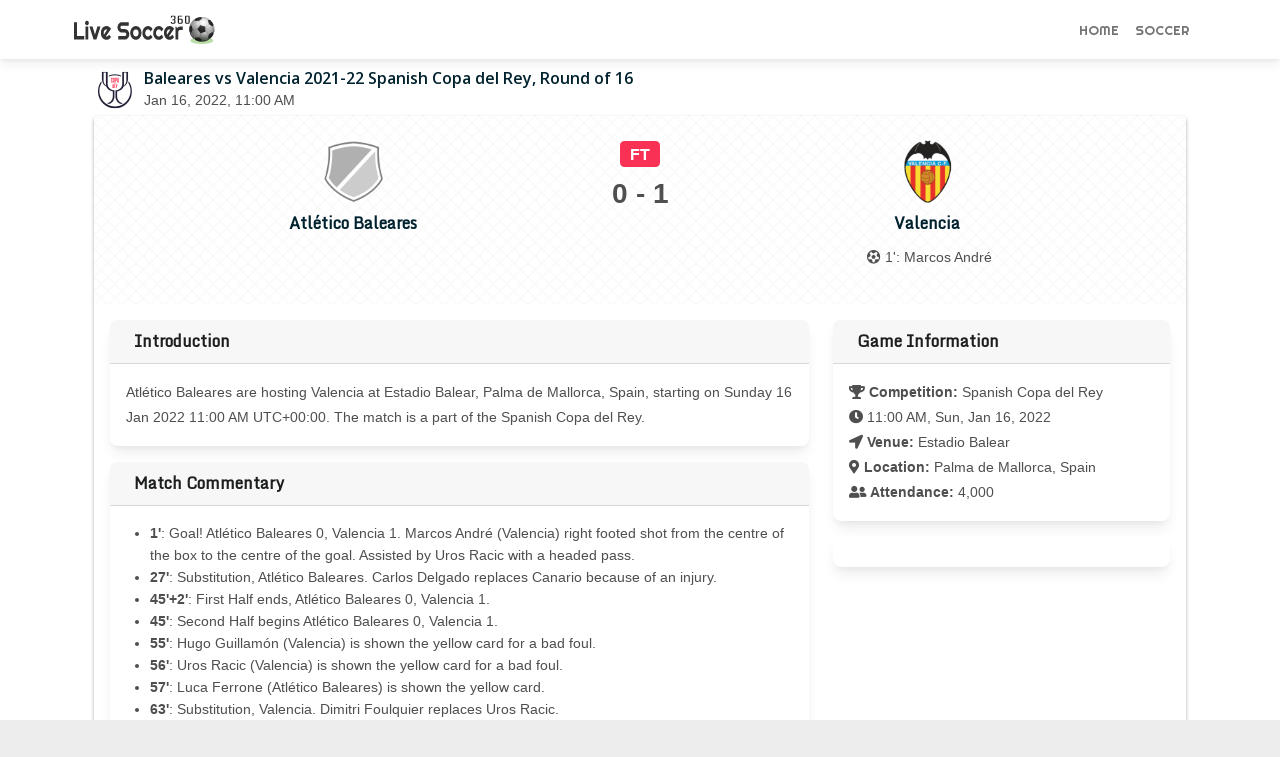

--- FILE ---
content_type: text/html; charset=UTF-8
request_url: https://www.livesoccer360.com/match/baleares-vs-valencia-627150.html
body_size: 6876
content:
<!DOCTYPE html>
<html lang="en">
<head>
    <meta charset="utf-8">
    <meta http-equiv="Content-Type" content="text/html; charset=UTF-8">
    <meta http-equiv="X-UA-Compatible" content="IE=edge,chrome=1">
    <meta name="viewport" content="initial-scale=1.0, maximum-scale=1.0, user-scalable=no, width=device-width">
    
		<title>Atlético Baleares vs. Valencia - Football Match Summary - January 16, 2022</title>
<meta name="description" content="Get a summary of the Atlético Baleares vs. Valencia football match.">
<meta name="keywords" content="Valencia, Baleares, Spanish Copa del Rey, Baleares vs Valencia">

		<meta property="og:image" content="https://s.secure.espncdn.com/stitcher/sports/soccer/esp.copa_del_rey/events/627150.png?templateId=espn.com.share.1">
		<meta name="twitter:image" content="https://s.secure.espncdn.com/stitcher/sports/soccer/esp.copa_del_rey/events/627150.png?templateId=espn.com.share.1">
		    <meta property="og:url" content="http://www.livesoccer360.com/match/baleares-vs-valencia-627150.html">
    <meta property="og:site_name" content="liveSoccer360.com">
		<meta property="og:title" content="Atlético Baleares vs. Valencia - Football Match Summary - January 16, 2022">
		<meta property="og:description" content="Get a summary of the Atlético Baleares vs. Valencia football match.">
		<meta property="og:type" content="website">
		<meta name="twitter:site" content="Live Soccer 360" />
		<meta name="twitter:url" content="http://www.livesoccer360.com/match/baleares-vs-valencia-627150.html">
		<meta name="twitter:title" content="Atlético Baleares vs. Valencia - Football Match Summary - January 16, 2022">
		<meta name="twitter:description" content="Get a summary of the Atlético Baleares vs. Valencia football match." />
    <meta name="twitter:card" content="summary">

		
		<link rel="apple-touch-icon" sizes="180x180" href="/apple-touch-icon.png">
		<link rel="icon" type="image/png" sizes="32x32" href="/favicon-32x32.png">
		<link rel="icon" type="image/png" sizes="16x16" href="/favicon-16x16.png">
		<link rel="manifest" href="/site.webmanifest">

    <meta name="author" content="Live Soccer 360">
		<meta name="medium" content="website" />

    <link rel="canonical" href="https://www.livesoccer360.com/match/baleares-vs-valencia-627150.html">
    <!-- Bootstrap Core CSS -->
    <!--link href="https://cdn.jsdelivr.net/npm/bootstrap@latest/dist/css/bootstrap.min.css" rel="stylesheet" crossorigin="anonymous"-->
    <!-- Custom Fonts -->
    <link href="https://fonts.googleapis.com/css?family=Open+Sans:300italic,400italic,600italic,700italic,800italic,400,300,600,700,800" rel="stylesheet" type="text/css">
    <link href="https://fonts.googleapis.com/css2?family=Righteous&display=swap" rel="stylesheet">
    <link href="https://fonts.googleapis.com/css2?family=Monda&display=swap" rel="stylesheet">
    <link rel="stylesheet" href="https://cdnjs.cloudflare.com/ajax/libs/font-awesome/5.15.1/css/all.min.css">
		<!--link id="font-link" rel="stylesheet" href="/assets/ESPNIcons.woff2"-->
    <!-- Custom CSS -->
    <link rel="stylesheet" data-react-helmet="true" href="/assets/style.css?1692980944" type="text/css">
    
<script async src="https://pagead2.googlesyndication.com/pagead/js/adsbygoogle.js?client=ca-pub-8782143668044984" crossorigin="anonymous"></script>

<script type="application/ld+json">
	{
      "@context": "https://schema.org",
      "@type": "NewsArticle",
			"mainEntityOfPage":{
        "@type":"WebPage",
        "@id":"http://www.livesoccer360.com/match/baleares-vs-valencia-627150.html"
				},
			"headline":"Atlético Baleares vs. Valencia - Football Match Summary - January 16, 2022",
			"description":"Get a summary of the Atlético Baleares vs. Valencia football match.",
      "publisher":{
			  "name": "Live Soccer 360",
        "@id": "https://www.livesoccer360.com/"
				},
      "url": "https://www.livesoccer360.com/"
	}
</script>
    <script src="https://fastly.jsdelivr.net/npm/bootstrap@latest/dist/js/bootstrap.bundle.min.js" crossorigin="anonymous"></script>
    <script src="https://cdnjs.cloudflare.com/ajax/libs/moment.js/2.29.1/moment.min.js"></script>


<link href="https://cdnjs.cloudflare.com/ajax/libs/mdb-ui-kit/3.10.1/mdb.min.css" rel="stylesheet"/>
<script type="text/javascript" src="https://cdnjs.cloudflare.com/ajax/libs/mdb-ui-kit/3.10.1/mdb.min.js"></script>


</head>
<body>

<nav class="navbar navbar-expand-lg navbar-light sticky-top navbar-scroll">
    <div class="container" style="padding-left: 0px">
        <a class="navbar-brand" href="/">
            &nbsp;
        </a>
        <button class="navbar-toggler" type="button" data-bs-toggle="offcanvas" data-bs-target="#offcanvasNavbar" aria-controls="offcanvasNavbar">
      <span class="navbar-toggler-icon"></span>
        </button>
				
		
				<div class="offcanvas offcanvas-end" tabindex="-1" id="offcanvasNavbar" aria-labelledby="offcanvasNavbarLabel">
            <div class="offcanvas-header">
						<button type="button" class="btn-close text-reset" data-bs-dismiss="offcanvas" aria-label="Close"></button>
						</div>
						<div class="offcanvas-body">
						<ul class="nav navbar-nav justify-content-end flex-grow-1">
             
								<li class="nav-item ">
                    <a class="nav-link" href="/">Home</a>
                </li>
								
                <li class="nav-item ">
                    <a class="nav-link" href="/soccer">Soccer</a>
                </li>
								
								<!--li class="nav-item ">
                    <a class="nav-link" href="/news">News</a>
                </li-->
								
                <!--li class="nav-item ">
                    <a class="nav-link" href="/highlights">Highlights</a>
                </li-->

								
								<!--li class="nav-item dropdown ">
								
                    <a class="nav-link dropdown-toggle" href="#" role="button" data-bs-toggle="dropdown" aria-expanded="false">NCAA</a>
										        <ul class="dropdown-menu">
                                <li class="nav-item">
																<a class="nav-link" href="/ncaaf.html">NCAAF</a>
																</li>
                                <li class="nav-item">
																<a class="nav-link" href="/ncaab.html">NCAAB</a>
																</li>
                            </ul>
                </li-->
            </ul>
						</div>
        </div>
    </div>
</nav>

<script>
function truncateString(str, num) {
  if (str.length > num) {
    return str.slice(0, num) + "..";
  } else {
    return str;
  }
}

</script>


<main class="container" style=" overflow: auto;">

<div id="tbody3" class="m1-fix">

<div style="display: flex;">
<div style="margin: 0 10px 0 0;">
<img alt="Spanish Copa del Rey" src="https://a3.espncdn.com/combiner/i?img=/i/leaguelogos/soccer/500/80.png&w=40&h=40">
</div>
<div style="">
<h1 class="match-head">
Baleares vs Valencia 2021-22 Spanish Copa del Rey, Round of 16
</h1>
<span><script>
document.write(moment('2022-01-16T11:00Z').format('MMM D, YYYY, h:mm A'));
</script></span>
</div>
</div>


<div id="mainBox" class="rounded">
<div class="mph-main">
<div class="mph-scoreboard">
<div class="mph-team">
<a href ="/team/baleares-14263.html">
<img class="mph-teamlogo" src="https://a.espncdn.com/combiner/i?img=/i/teamlogos/soccer/500/default-team-logo-500.png&h=100&scale=crop&w=100&location=origin" alt="BAL" onerror="this.remove()"></a>
<div class="mph-teamname-text"><a href ="/team/baleares-14263.html">Atlético Baleares</a></div><ul class="scorrers"></ul></div>
<div class="mph-scoreline text-center">
<strong><span class="badge bg-danger" style="font-size: 1.2em; margin: 5px 0;">FT</span></strong>
<br/>
<span class="match-score">0 - 1</span>
<br/>

<!--br/>
<strong class="ng-binding"></strong-->
</div>
<div class="mph-team">
<a href ="/team/valencia-94.html">
<img class="mph-teamlogo" src="https://a.espncdn.com/combiner/i?img=/i/teamlogos/soccer/500/94.png&h=100&w=100" alt="VAL" onerror="this.remove()"></a>
<div class="mph-teamname-text"><a href ="/team/valencia-94.html">Valencia</a></div>
<ul class="scorrers"><li class="truncate"><i class="fas fa-futbol"></i> 1': Marcos André</li></ul></div>
</div>
</div>

<div class="full-width"></div>
<div class="row p-3" style="/*padding: 0 20px;*/">
<div class="col-md-8" style=""><div class="card mb-3">
<h3 class="card-header">Introduction</h3>
<div class="card-body" style="line-height: 1.6rem;">
<!--h3 class="badge bg-grey text-dark widget-title" style="">Introduction</h3-->
Atlético Baleares are hosting Valencia 
at Estadio Balear, Palma de Mallorca, Spain, starting on <script>
document.write(moment('2022-01-16T11:00Z').format('dddd D MMM YYYY h:mm A UTCZ'));
</script>. The match is a part of the Spanish Copa del Rey.
</div></div>
<div class="card mb-3">
<h3 class="card-header">Match Commentary</h3>
<div class="card-body">
<ul style="padding-left: 1.5rem;"><li><strong>1'</strong>: Goal!  Atlético Baleares 0, Valencia 1. Marcos André (Valencia) right footed shot from the centre of the box to the centre of the goal. Assisted by Uros Racic with a headed pass.</li><li><strong>27'</strong>: Substitution, Atlético Baleares. Carlos Delgado replaces Canario because of an injury.</li><li><strong>45'+2'</strong>: First Half ends, Atlético Baleares 0, Valencia 1.</li><li><strong>45'</strong>: Second Half begins Atlético Baleares 0, Valencia 1.</li><li><strong>55'</strong>: Hugo Guillamón (Valencia) is shown the yellow card for a bad foul.</li><li><strong>56'</strong>: Uros Racic (Valencia) is shown the yellow card for a bad foul.</li><li><strong>57'</strong>: Luca Ferrone (Atlético Baleares) is shown the yellow card.</li><li><strong>63'</strong>: Substitution, Valencia. Dimitri Foulquier replaces Uros Racic.</li><li><strong>64'</strong>: Substitution, Valencia. Gonçalo Guedes replaces Marcos André.</li><li><strong>64'</strong>: Substitution, Atlético Baleares. Hugo Rodríguez replaces Ignasi Vilarrasa.</li><li><strong>64'</strong>: Substitution, Atlético Baleares. José Fran replaces Pedro Orfila.</li><li><strong>76'</strong>: Substitution, Atlético Baleares. Víctor Pastrana replaces Vinícius Tanque.</li><li><strong>77'</strong>: Substitution, Valencia. Toni Lato replaces José Gayà.</li><li><strong>85'</strong>: Dioni (Atlético Baleares) is shown the yellow card.</li><li><strong>90'</strong>: Substitution, Valencia. Javier Guerra replaces Hugo Guillamón.</li><li><strong>90'+4'</strong>: Yunus Musah (Valencia) is shown the yellow card.</li><li><strong>90'+5'</strong>: Second Half ends, Atlético Baleares 0, Valencia 1.</li></ul></div></div></div>
<div class="col-md-4" style="/*padding: 10px;*/">
<div class="card mb-3">
<h3 class="card-header">Game Information</h3>
<div class="card-body" style="line-height: 1.6rem;">
<i class="fas fa-trophy"></i> <strong>Competition: </strong>Spanish Copa del Rey<br>
<i class="fas fa-clock"></i> <script>
document.write(moment('2022-01-16T11:00Z').format('h:mm A, ddd, MMM D, YYYY'));
</script><br>
<i class="fas fa-location-arrow"></i> <strong>Venue: </strong>Estadio Balear<br>
<i class="fas fa-map-marker-alt"></i> <strong>Location: </strong>Palma de Mallorca, Spain<br><strong><i class="fas fa-user-friends"></i> Attendance: </strong>4,000
</div></div>
<div class="card sidead">
<div id="div-gpt-ad-8176806-1"></div> <!-- GPT AdSlot 1 for Ad unit "" ### Size: [[300,250],[336,280]] -->
</div>
</div>
</div>

<!--div class="text-center clearfix" id="list-eps"></div-->

<div class="row p-3" style="/*padding: 0 20px;*/">
<div class="col-md-8" style="">
<div>
<h3 class="card-header">Statistics</h3>
  <table class="table table-striped" style="text-align: center;">
   <thead>
					<tr>
								<th title="Valencia"><img src="https://a.espncdn.com/combiner/i?img=/i/teamlogos/soccer/500/94.png&h=100&scale=crop&w=100&location=origin" style="width:20px;margin: 0 10px;" alt="https://a.espncdn.com/combiner/i?img=/i/teamlogos/soccer/500/94.png&h=100&scale=crop&w=100&location=origin" onerror="this.remove()">VAL</th>
								<th></th>
								<th title="Atlético Baleares">BAL<img src="" style="width:20px;margin: 0 10px;" alt="" onerror="this.remove()"></th>
						</tr>
					</thead>
					<tbody><tr style="">
			<td>21</td>
      <td>Fouls</td>
      <td>13</td>
     </tr><tr style="">
			<td>3</td>
      <td>Yellow Cards</td>
      <td>2</td>
     </tr><tr style="">
			<td>0</td>
      <td>Red Cards</td>
      <td>0</td>
     </tr><tr style="">
			<td>1</td>
      <td>Offsides</td>
      <td>3</td>
     </tr><tr style="">
			<td>4</td>
      <td>Corner Kicks</td>
      <td>1</td>
     </tr><tr style="">
			<td>0</td>
      <td>Saves</td>
      <td>2</td>
     </tr><tr style="">
			<td>39.5</td>
      <td>Possession</td>
      <td>60.5</td>
     </tr><tr style="">
			<td>9</td>
      <td>SHOTS</td>
      <td>6</td>
     </tr><tr style="">
			<td>3</td>
      <td>ON GOAL</td>
      <td>0</td>
     </tr><tr style="">
			<td>0.3</td>
      <td>On Target %</td>
      <td>0.0</td>
     </tr><tr style="">
			<td>0</td>
      <td>Penalty Goals</td>
      <td>0</td>
     </tr><tr style="">
			<td>0</td>
      <td>Penalty Kicks Taken</td>
      <td>0</td>
     </tr><tr style="">
			<td>180</td>
      <td>Accurate Passes</td>
      <td>341</td>
     </tr><tr style="">
			<td>271</td>
      <td>Passes</td>
      <td>427</td>
     </tr><tr style="">
			<td>0.7</td>
      <td>Pass Completion %</td>
      <td>0.8</td>
     </tr><tr style="">
			<td>4</td>
      <td>Accurate Crosses</td>
      <td>2</td>
     </tr><tr style="">
			<td>19</td>
      <td>Crosses</td>
      <td>14</td>
     </tr><tr style="">
			<td>0.2</td>
      <td>Cross %</td>
      <td>0.1</td>
     </tr><tr style="">
			<td>76</td>
      <td>Long Balls</td>
      <td>74</td>
     </tr><tr style="">
			<td>34</td>
      <td>Accurate Long Balls</td>
      <td>38</td>
     </tr><tr style="">
			<td>0.4</td>
      <td>Long Balls %</td>
      <td>0.5</td>
     </tr><tr style="">
			<td>4</td>
      <td>Blocked Shots</td>
      <td>2</td>
     </tr><tr style="">
			<td>15</td>
      <td>Effective Tackles</td>
      <td>9</td>
     </tr><tr style="">
			<td>19</td>
      <td>Tackles</td>
      <td>14</td>
     </tr><tr style="">
			<td>0.8</td>
      <td>Tackle %</td>
      <td>0.6</td>
     </tr><tr style="">
			<td>9</td>
      <td>Interceptions</td>
      <td>4</td>
     </tr><tr style="">
			<td>18</td>
      <td>Effective Clearances</td>
      <td>15</td>
     </tr><tr style="">
			<td>18</td>
      <td>Clearances</td>
      <td>15</td>
     </tr></tbody>
  </table>
</div>
</div>

<div class="col-md-4" style="">

</div>
</div>

<div class="row p-3" style="/*padding: 0 20px;*/">

<h3><span class="badge bg-grey text-dark widget-title">Line-Ups</span></h3>


<div class="col-md-6">
<h4 class="card-header">
<img src="https://a.espncdn.com/combiner/i?img=/i/teamlogos/soccer/500/default-team-logo-500.png&h=100&scale=crop&w=100&location=origin" style="height:20px;margin-right: 10px;" alt="BAL" onerror="this.remove()">
Atlético Baleares (3-5-2)
</h4>
<table class="table table-striped" style="text-align: center;">
					<thead>
					<tr>
								<th title="Rank">No.</th>
								<th style="text-align:left;">Name</th>
						</tr>
					</thead>
					<tbody><tr>
								<td>1</td>
								<td style="text-align:left;">Xavi Ginard (GK)</td>
							</tr><tr>
								<td>22</td>
								<td style="text-align:left;">Pedro Orfila</td>
							</tr><tr>
								<td>15</td>
								<td style="text-align:left;">Josep Busquets</td>
							</tr><tr>
								<td>12</td>
								<td style="text-align:left;">Luca Ferrone <img alt ="Yellow Card" src="/assets/icon-yellowcard.png" class="redcard" title ="Yellow Card"></td>
							</tr><tr>
								<td>6</td>
								<td style="text-align:left;">Armando Shashoua</td>
							</tr><tr>
								<td>8</td>
								<td style="text-align:left;">Miguel Ángel Cordero</td>
							</tr><tr>
								<td>21</td>
								<td style="text-align:left;">Damián Petcoff</td>
							</tr><tr>
								<td>20</td>
								<td style="text-align:left;">Ignasi Vilarrasa</td>
							</tr><tr>
								<td>10</td>
								<td style="text-align:left;">Canario</td>
							</tr><tr>
								<td>9</td>
								<td style="text-align:left;">Vinícius Tanque</td>
							</tr><tr>
								<td>17</td>
								<td style="text-align:left;">Dioni <img alt ="Yellow Card" src="/assets/icon-yellowcard.png" class="redcard" title ="Yellow Card"></td>
							</tr></tbody>
				</table>
<div class="card-footer">
<h6>Substitutes: </h6>Antoni Florit, Carlos Delgado, Javi Pou, Toni Llabrés, Víctor Pastrana, Jose Agullo Sevilla, Hugo Rodríguez, Toni Dols.
</div>
</div>

<div class="col-md-6">
<h4 class="card-header">
<img src="https://a.espncdn.com/combiner/i?img=/i/teamlogos/soccer/500/94.png&h=100&w=100" style="height:20px;margin-right: 10px;" alt="VAL" onerror="this.remove()">
Valencia (3-4-1-2)
</h4>
<table class="table table-striped" style="text-align: center;">
					<thead>
					<tr>
								<th title="Jersey">No.</th>
								<th style="text-align:left;">Name</th>
						</tr>
					</thead>
					<tbody><tr>
								<td>1</td>
								<td style="text-align:left;">Jaume Doménech (GK)</td>
							</tr><tr>
								<td>37</td>
								<td style="text-align:left;">Cristhian Mosquera</td>
							</tr><tr>
								<td>15</td>
								<td style="text-align:left;">Omar Alderete</td>
							</tr><tr>
								<td>12</td>
								<td style="text-align:left;">Mouctar Diakhaby</td>
							</tr><tr>
								<td>6</td>
								<td style="text-align:left;">Hugo Guillamón <img alt ="Yellow Card" src="/assets/icon-yellowcard.png" class="redcard" title ="Yellow Card"></td>
							</tr><tr>
								<td>8</td>
								<td style="text-align:left;">Uros Racic</td>
							</tr><tr>
								<td>27</td>
								<td style="text-align:left;">Koba Koindredi</td>
							</tr><tr>
								<td>14</td>
								<td style="text-align:left;">José Gayà</td>
							</tr><tr>
								<td>4</td>
								<td style="text-align:left;">Yunus Musah <img alt ="Yellow Card" src="/assets/icon-yellowcard.png" class="redcard" title ="Yellow Card"></td>
							</tr><tr>
								<td>22</td>
								<td style="text-align:left;">Marcos André</td>
							</tr><tr>
								<td>19</td>
								<td style="text-align:left;">Hugo Duro</td>
							</tr></tbody>
				</table>
<div class="card-footer">
<h6>Substitutes: </h6>Jasper Cillessen, Rubén Iranzo, Jesús Vázquez, Javi Guerra, Gonçalo Guedes, Dimitri Foulquier, Diego López, Giorgi Mamardashvili, Toni Lato.
</div>
</div>

</div>

<div class="col-md-8 p-3" style="">

<div class="card mb-3" style="border: none;">
<h3 class="card-header">Copa del Rey News</h3>

	<div class="row g-0" style="border-top: 1px dotted #dcdddf; padding: 10px;">
		<div class="col-md-3">
		<a href="/news/.html"><img src="https://a.espncdn.com/combiner/i?img=/photo/2026/0122/r1604045_1296x729_16-9.jpg&w=360&scale=crop&location=origin" class="img-fluid rounded-start" style="" loading="lazy" alt="Barcelona's Pedri out for a month with hamstring injury" onerror="this.remove()"></a>
		</div>
    <div class="col-md-9">
      <div class="card-body card-body-news">
		<a href="/news/.html"><h3 class="hor-news-title">Barcelona's Pedri out for a month with hamstring injury</h3></a>
		<p class="card-text side-news-desc">Barcelona midfielder Pedri will be out for a month with a hamstring injury, the LaLiga leaders confirmed Thursday.</p>
		</div>
    </div>
  </div>
	
		
	<div class="row g-0" style="border-top: 1px dotted #dcdddf; padding: 10px;">
		<div class="col-md-3">
		<a href="/news/.html"><img src="https://a.espncdn.com/combiner/i?img=/photo/2026/0114/r1600680_1296x729_16-9.jpg&w=360&scale=crop&location=origin" class="img-fluid rounded-start" style="" loading="lazy" alt="Copa del Rey quarterfinals: Albacete draw Barcelona" onerror="this.remove()"></a>
		</div>
    <div class="col-md-9">
      <div class="card-body card-body-news">
		<a href="/news/.html"><h3 class="hor-news-title">Copa del Rey quarterfinals: Albacete draw Barcelona</h3></a>
		<p class="card-text side-news-desc">Giant-killers Albacete's reward for knocking Real Madrid out of the Copa del Rey is a quarterfinal tie at home to holders Barcelona.</p>
		</div>
    </div>
  </div>
	
		
	<div class="row g-0" style="border-top: 1px dotted #dcdddf; padding: 10px;">
		<div class="col-md-3">
		<a href="/news/.html"><img src="https://a.espncdn.com/combiner/i?img=/photo/2026/0115/r1601191_1296x729_16-9.jpg&w=360&scale=crop&location=origin" class="img-fluid rounded-start" style="" loading="lazy" alt="Barcelona win 11th in a row; Hansi Flick calls it 'nothing'" onerror="this.remove()"></a>
		</div>
    <div class="col-md-9">
      <div class="card-body card-body-news">
		<a href="/news/.html"><h3 class="hor-news-title">Barcelona win 11th in a row; Hansi Flick calls it 'nothing'</h3></a>
		<p class="card-text side-news-desc">Hansi Flick brushed off Barcelona's 11-game winning run as "nothing" as they beat Racing Santander 2-0 on Thursday to book their place in the Copa del Rey quarterfinals.</p>
		</div>
    </div>
  </div>
	
		
	<div class="row g-0" style="border-top: 1px dotted #dcdddf; padding: 10px;">
		<div class="col-md-3">
		<a href="/news/.html"><img src="https://a.espncdn.com/combiner/i?img=/photo/2026/0115/r1601164_1296x729_16-9.jpg&w=360&scale=crop&location=origin" class="img-fluid rounded-start" style="" loading="lazy" alt="Barcelona survive Copa del Rey scare to reach quarterfinals" onerror="this.remove()"></a>
		</div>
    <div class="col-md-9">
      <div class="card-body card-body-news">
		<a href="/news/.html"><h3 class="hor-news-title">Barcelona survive Copa del Rey scare to reach quarterfinals</h3></a>
		<p class="card-text side-news-desc">Barcelona saw off Segunda Division leaders Racing Santander in a tense 2-0 win to book safe passage into the quarterfinals of the Copa Del Rey.</p>
		</div>
    </div>
  </div>
	
		
</div>
</div>


<!--div class="aplvideo"><script async src="https://jscdn.greeter.me/livesoccer360video.js" defer></script></div-->

<!-- Footer -->
<footer class="text-center text-lg-start bg-light text-muted">
  <!-- Section: Social media -->
  <section
    class="d-flex justify-content-center justify-content-lg-between p-3 border-bottom">
    <!-- Left -->
    <div class="me-5 d-none d-lg-block">
      <span>Get connected with us on social networks:</span>
    </div>
    <!-- Left -->

    <!-- Right -->
    <div>
      <a href="" class="me-4 text-reset">
        <i class="fab fa-facebook-f"></i>
      </a>
      <a href="" class="me-4 text-reset">
        <i class="fab fa-twitter"></i>
      </a>
      <a href="" class="me-4 text-reset">
        <i class="fab fa-google"></i>
      </a>
      <a href="" class="me-4 text-reset">
        <i class="fab fa-instagram"></i>
      </a>
      <a href="" class="me-4 text-reset">
        <i class="fab fa-linkedin"></i>
      </a>
      <a href="" class="me-4 text-reset">
        <i class="fab fa-github"></i>
      </a>
    </div>
    <!-- Right -->
  </section>
  <!-- Section: Social media -->

  <!-- Section: Links  -->
  <section class="">
    <div class="container text-center text-md-start mt-3">
      <!-- Grid row -->
      <div class="row mt-3">
        <!-- Grid column -->
        <div class="col-md-3 col-lg-4 col-xl-3 mx-auto mb-4">
          <!-- Content -->
          <h6 class="text-uppercase fw-bold mb-4">
            Live Soccer 360
          </h6>
          <p style="font-size: 14px;">
            Live Soccer 360 offers news about sports events like football, basketball, hockey, soccer and college sports. Including game date and time, location and venue, standings, latest news from various sources and how to watch with TV schedule.
          </p>
        </div>
        <!-- Grid column -->

        <!-- Grid column -->
        <div class="col-md-2 col-lg-2 col-xl-2 mx-auto mb-4">
          <!-- Links -->
          <h6 class="text-uppercase fw-bold mb-4">
            Competitions
          </h6>
         <ul class="list-unstyled mb-0">
          <li>
            <a href="/leagues/uefa-champions-league.html" class="text-dark">Champions League</a>
          </li>
					<li>
            <a href="/leagues/uefa-europa-league.html" class="text-dark">Europa League</a>
          </li>
          <li>
            <a href="/leagues/english-premier-league.html" class="text-dark">Premier League</a>
          </li>
          <li>
            <a href="/leagues/spanish-laliga.html" class="text-dark">LaLiga</a>
          </li>
          <li>
            <a href="/leagues/italian-serie-a.html" class="text-dark">Serie A</a>
          </li>
					<li>
            <a href="/leagues/french-ligue-1.html" class="text-dark">Ligue 1</a>
          </li>
					<li>
            <a href="/leagues/german-bundesliga.html" class="text-dark">Bundesliga</a>
          </li>
					<li>
            <a href="/leagues/portuguese-liga.html" class="text-dark">Primeira Liga</a>
          </li>
				</ul>
        </div>
        <!-- Grid column -->

        <!-- Grid column -->
        <div class="col-md-3 col-lg-2 col-xl-2 mx-auto mb-4">
          <!-- Links -->
          <h6 class="text-uppercase fw-bold mb-4">
            Teams
          </h6>
          <ul class="list-unstyled mb-0">
          <li>
            <a href="/team/liverpool-364.html" class="text-dark">Liverpool</a>
          </li>
          <li>
            <a href="/team/chelsea-363.html" class="text-dark">Chelsea</a>
          </li>
					<li>
            <a href="/team/arsenal-359.html" class="text-dark">Arsenal</a>
          </li>
					<li>
            <a href="/team/manchester-united-360.html" class="text-dark">Manchester United</a>
          </li>
					<li>
            <a href="/team/real-madrid-86.html" class="text-dark">Real Madrid</a>
          </li>
					<li>
            <a href="/team/barcelona-83.html" class="text-dark">Barcelona</a>
          </li>
					<li>
            <a href="/team/bayern-munich-132.html" class="text-dark">Bayern München</a>
          </li>
					<li>
            <a href="/team/paris-saint-germain-160.html" class="text-dark">Paris Saint-Germain</a>
          </li>
				</ul>
        </div>
        <!-- Grid column -->

        <!-- Grid column -->
        <div class="col-md-4 col-lg-3 col-xl-3 mx-auto mb-md-0 mb-4">
          <!-- Links -->
          <h6 class="text-uppercase fw-bold mb-4">
            Contact
          </h6>
          <p>
            <i class="fas fa-envelope me-3"></i>
            <a href="/cdn-cgi/l/email-protection" class="__cf_email__" data-cfemail="f59491989c9bb5999c8390869a96969087c6c3c5db969a98">[email&#160;protected]</a>
          </p>
        </div>
        <!-- Grid column -->
      </div>
      <!-- Grid row -->
    </div>
  </section>
  <!-- Section: Links  -->

  <!-- Copyright -->
  <div class="text-center p-3" style="background-color: rgba(0, 0, 0, 0.2);">
    &copy 2021 Copyright:
    <a class="text-dark" href="https://www.livesoccer360.com/">LiveSoccer360.com</a>
  </div>
  <!-- Copyright -->
</footer>
<!-- Footer -->


</main>

<script data-cfasync="false" src="/cdn-cgi/scripts/5c5dd728/cloudflare-static/email-decode.min.js"></script><script type="text/javascript">
 if ('serviceWorker' in navigator) {
    //console.log("Will the service worker register?");
    navigator.serviceWorker.register('/service-worker.js')
      .then(function(reg){
        console.log("Service worker registered.");
     }).catch(function(err) {
        console.log("Service worker failed:", err)
    });
 }
</script>
<script defer src="https://static.cloudflareinsights.com/beacon.min.js/vcd15cbe7772f49c399c6a5babf22c1241717689176015" integrity="sha512-ZpsOmlRQV6y907TI0dKBHq9Md29nnaEIPlkf84rnaERnq6zvWvPUqr2ft8M1aS28oN72PdrCzSjY4U6VaAw1EQ==" data-cf-beacon='{"version":"2024.11.0","token":"3ac83164b1224734860e05c4e7f50594","r":1,"server_timing":{"name":{"cfCacheStatus":true,"cfEdge":true,"cfExtPri":true,"cfL4":true,"cfOrigin":true,"cfSpeedBrain":true},"location_startswith":null}}' crossorigin="anonymous"></script>
</body>
</html>


--- FILE ---
content_type: text/html; charset=utf-8
request_url: https://www.google.com/recaptcha/api2/aframe
body_size: 268
content:
<!DOCTYPE HTML><html><head><meta http-equiv="content-type" content="text/html; charset=UTF-8"></head><body><script nonce="ahsWQHNr4XxPTiyMJMKCOA">/** Anti-fraud and anti-abuse applications only. See google.com/recaptcha */ try{var clients={'sodar':'https://pagead2.googlesyndication.com/pagead/sodar?'};window.addEventListener("message",function(a){try{if(a.source===window.parent){var b=JSON.parse(a.data);var c=clients[b['id']];if(c){var d=document.createElement('img');d.src=c+b['params']+'&rc='+(localStorage.getItem("rc::a")?sessionStorage.getItem("rc::b"):"");window.document.body.appendChild(d);sessionStorage.setItem("rc::e",parseInt(sessionStorage.getItem("rc::e")||0)+1);localStorage.setItem("rc::h",'1769092062955');}}}catch(b){}});window.parent.postMessage("_grecaptcha_ready", "*");}catch(b){}</script></body></html>